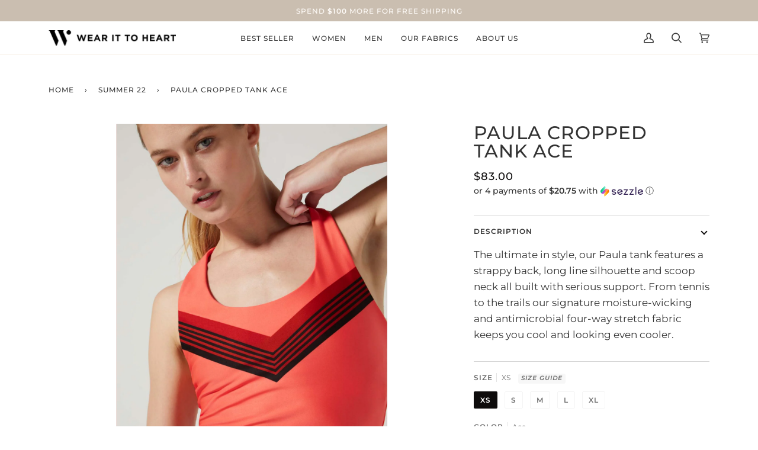

--- FILE ---
content_type: text/css
request_url: https://www.wearittoheart.com/cdn/shop/t/123/assets/font-settings.css?v=174918864587533434321759343161
body_size: 143
content:
@font-face{font-family:Montserrat;font-weight:500;font-style:normal;font-display:swap;src:url(//www.wearittoheart.com/cdn/fonts/montserrat/montserrat_n5.07ef3781d9c78c8b93c98419da7ad4fbeebb6635.woff2?h1=d2Vhcml0dG9oZWFydC5jb20&h2=d2Vhci1pdC10by1oZWFydC5hY2NvdW50Lm15c2hvcGlmeS5jb20&hmac=346c4a13fc0686eb2dd0de1b5df9d05368d6d9948a695ff68a4846493d51486a) format("woff2"),url(//www.wearittoheart.com/cdn/fonts/montserrat/montserrat_n5.adf9b4bd8b0e4f55a0b203cdd84512667e0d5e4d.woff?h1=d2Vhcml0dG9oZWFydC5jb20&h2=d2Vhci1pdC10by1oZWFydC5hY2NvdW50Lm15c2hvcGlmeS5jb20&hmac=c6b139914a57cec2d440e64de363f74efca15259d6c133b026c3afee12a3d6c1) format("woff")}@font-face{font-family:Montserrat;font-weight:400;font-style:normal;font-display:swap;src:url(//www.wearittoheart.com/cdn/fonts/montserrat/montserrat_n4.81949fa0ac9fd2021e16436151e8eaa539321637.woff2?h1=d2Vhcml0dG9oZWFydC5jb20&h2=d2Vhci1pdC10by1oZWFydC5hY2NvdW50Lm15c2hvcGlmeS5jb20&hmac=083afb69d9a1a6992d2553ea419ac05097fe93e1b99136c06c9500abac68c5b9) format("woff2"),url(//www.wearittoheart.com/cdn/fonts/montserrat/montserrat_n4.a6c632ca7b62da89c3594789ba828388aac693fe.woff?h1=d2Vhcml0dG9oZWFydC5jb20&h2=d2Vhci1pdC10by1oZWFydC5hY2NvdW50Lm15c2hvcGlmeS5jb20&hmac=fba0264105ef2f8c588153e9b90f713f9a40c5ac442dac8490a9cfa9b4b4017c) format("woff")}@font-face{font-family:Montserrat;font-weight:500;font-style:normal;font-display:swap;src:url(//www.wearittoheart.com/cdn/fonts/montserrat/montserrat_n5.07ef3781d9c78c8b93c98419da7ad4fbeebb6635.woff2?h1=d2Vhcml0dG9oZWFydC5jb20&h2=d2Vhci1pdC10by1oZWFydC5hY2NvdW50Lm15c2hvcGlmeS5jb20&hmac=346c4a13fc0686eb2dd0de1b5df9d05368d6d9948a695ff68a4846493d51486a) format("woff2"),url(//www.wearittoheart.com/cdn/fonts/montserrat/montserrat_n5.adf9b4bd8b0e4f55a0b203cdd84512667e0d5e4d.woff?h1=d2Vhcml0dG9oZWFydC5jb20&h2=d2Vhci1pdC10by1oZWFydC5hY2NvdW50Lm15c2hvcGlmeS5jb20&hmac=c6b139914a57cec2d440e64de363f74efca15259d6c133b026c3afee12a3d6c1) format("woff")}@font-face{font-family:Montserrat;font-weight:600;font-style:normal;font-display:swap;src:url(//www.wearittoheart.com/cdn/fonts/montserrat/montserrat_n6.1326b3e84230700ef15b3a29fb520639977513e0.woff2?h1=d2Vhcml0dG9oZWFydC5jb20&h2=d2Vhci1pdC10by1oZWFydC5hY2NvdW50Lm15c2hvcGlmeS5jb20&hmac=b0c6ee9be08cfe5ec0a96e2e992a948ac2e8ca10b2e0604602b33eac4597ad67) format("woff2"),url(//www.wearittoheart.com/cdn/fonts/montserrat/montserrat_n6.652f051080eb14192330daceed8cd53dfdc5ead9.woff?h1=d2Vhcml0dG9oZWFydC5jb20&h2=d2Vhci1pdC10by1oZWFydC5hY2NvdW50Lm15c2hvcGlmeS5jb20&hmac=e3e82bf938afbd8fa7f0a9d490935feb396820b8cdf97877de60f5f7f284e084) format("woff")}@font-face{font-family:Montserrat;font-weight:600;font-style:normal;font-display:swap;src:url(//www.wearittoheart.com/cdn/fonts/montserrat/montserrat_n6.1326b3e84230700ef15b3a29fb520639977513e0.woff2?h1=d2Vhcml0dG9oZWFydC5jb20&h2=d2Vhci1pdC10by1oZWFydC5hY2NvdW50Lm15c2hvcGlmeS5jb20&hmac=b0c6ee9be08cfe5ec0a96e2e992a948ac2e8ca10b2e0604602b33eac4597ad67) format("woff2"),url(//www.wearittoheart.com/cdn/fonts/montserrat/montserrat_n6.652f051080eb14192330daceed8cd53dfdc5ead9.woff?h1=d2Vhcml0dG9oZWFydC5jb20&h2=d2Vhci1pdC10by1oZWFydC5hY2NvdW50Lm15c2hvcGlmeS5jb20&hmac=e3e82bf938afbd8fa7f0a9d490935feb396820b8cdf97877de60f5f7f284e084) format("woff")}@font-face{font-family:Montserrat;font-weight:500;font-style:normal;font-display:swap;src:url(//www.wearittoheart.com/cdn/fonts/montserrat/montserrat_n5.07ef3781d9c78c8b93c98419da7ad4fbeebb6635.woff2?h1=d2Vhcml0dG9oZWFydC5jb20&h2=d2Vhci1pdC10by1oZWFydC5hY2NvdW50Lm15c2hvcGlmeS5jb20&hmac=346c4a13fc0686eb2dd0de1b5df9d05368d6d9948a695ff68a4846493d51486a) format("woff2"),url(//www.wearittoheart.com/cdn/fonts/montserrat/montserrat_n5.adf9b4bd8b0e4f55a0b203cdd84512667e0d5e4d.woff?h1=d2Vhcml0dG9oZWFydC5jb20&h2=d2Vhci1pdC10by1oZWFydC5hY2NvdW50Lm15c2hvcGlmeS5jb20&hmac=c6b139914a57cec2d440e64de363f74efca15259d6c133b026c3afee12a3d6c1) format("woff")}@font-face{font-family:Montserrat;font-weight:400;font-style:italic;font-display:swap;src:url(//www.wearittoheart.com/cdn/fonts/montserrat/montserrat_i4.5a4ea298b4789e064f62a29aafc18d41f09ae59b.woff2?h1=d2Vhcml0dG9oZWFydC5jb20&h2=d2Vhci1pdC10by1oZWFydC5hY2NvdW50Lm15c2hvcGlmeS5jb20&hmac=9462aaa329e7945fa8edf9d9cfbfae892ef31bc48b4c47ffbf358843b7c2a534) format("woff2"),url(//www.wearittoheart.com/cdn/fonts/montserrat/montserrat_i4.072b5869c5e0ed5b9d2021e4c2af132e16681ad2.woff?h1=d2Vhcml0dG9oZWFydC5jb20&h2=d2Vhci1pdC10by1oZWFydC5hY2NvdW50Lm15c2hvcGlmeS5jb20&hmac=955378e2b2b50b602c8db709c46210bf74f92987ce16b89e466a952435aa4dd4) format("woff")}@font-face{font-family:Montserrat;font-weight:500;font-style:italic;font-display:swap;src:url(//www.wearittoheart.com/cdn/fonts/montserrat/montserrat_i5.d3a783eb0cc26f2fda1e99d1dfec3ebaea1dc164.woff2?h1=d2Vhcml0dG9oZWFydC5jb20&h2=d2Vhci1pdC10by1oZWFydC5hY2NvdW50Lm15c2hvcGlmeS5jb20&hmac=601c2f1efd3d4be3721b532afff93e5e8a56a3f8b49a55530f6d875dcb22fb13) format("woff2"),url(//www.wearittoheart.com/cdn/fonts/montserrat/montserrat_i5.76d414ea3d56bb79ef992a9c62dce2e9063bc062.woff?h1=d2Vhcml0dG9oZWFydC5jb20&h2=d2Vhci1pdC10by1oZWFydC5hY2NvdW50Lm15c2hvcGlmeS5jb20&hmac=024e4374824ef1d211733ca806f7ccb0dbaadfe68a4181f8b3a8928594077f82) format("woff")}
/*# sourceMappingURL=/cdn/shop/t/123/assets/font-settings.css.map?v=174918864587533434321759343161 */
